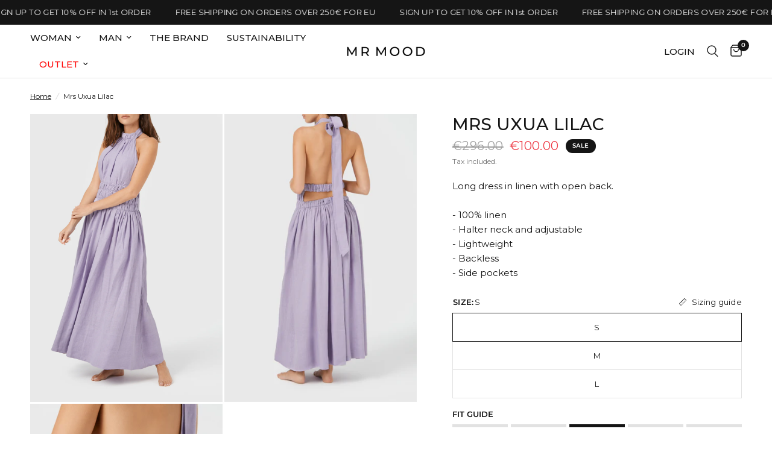

--- FILE ---
content_type: text/html; charset=utf-8
request_url: https://mrmood.pt/variants/55811455746379/?section_id=pickup-availability
body_size: 541
content:
<div id="shopify-section-pickup-availability" class="shopify-section"><div class="pickup-availability-information">
		<div class="pickup-availability-information">
  
    
<svg width="14" height="10" viewBox="0 0 14 10" fill="none" xmlns="http://www.w3.org/2000/svg">
<path d="M13.0005 1.00061L5.00018 9.00061L1 5.00079" stroke="#21D17D" stroke-width="2" stroke-linecap="round" stroke-linejoin="round"/>
</svg>

    
    <div class="pickup-availability-information-container">
        <p class="pickup-availability-information__title">
            Pickup available at <span>Showroom - Rua de Tânger nº 1508</span>
        </p>
        <p class="pickup-availability-information__stock">
            Usually ready in 24 hours
        </p>
        <button class="pickup-availability-information__button text-button">View store information
</button>
    </div>
  </div>
	</div>
	<div class="side-panel side-availability" id="Pickup-Availability">
		<div class="side-panel-inner">
			<div class="side-panel-header">
				<div>
					<h4 class="body-font">Pickup Availability</h4>
					<side-panel-close class="side-panel-close">
<svg width="14" height="14" viewBox="0 0 14 14" fill="none" xmlns="http://www.w3.org/2000/svg">
<path d="M13 1L1 13M13 13L1 1" stroke="var(--color-body)" stroke-width="1.5" stroke-linecap="round" stroke-linejoin="round"/>
</svg>
</side-panel-close>
				</div>
			</div>
			<div class="side-panel-content">
				<ul class="pickup-availability-list" role="list"><li class="pickup-availability-list__item">
            <h6 class="pickup-availability-list__location body-font">
              Showroom - Rua de Tânger nº 1508
            </h6>
            <div class="pickup-availability-list__stock">
<svg width="14" height="10" viewBox="0 0 14 10" fill="none" xmlns="http://www.w3.org/2000/svg">
<path d="M13.0005 1.00061L5.00018 9.00061L1 5.00079" stroke="#21D17D" stroke-width="2" stroke-linecap="round" stroke-linejoin="round"/>
</svg>
 Pickup available, usually ready in 24 hours
</div><address class="pickup-availability-list__address">
              <p>Rua de Tânger nº 1508<br>Porto<br>4150-722 Porto<br>Portugal</p>
            </address></li></ul>
			</div>
		</div>
	</div>

</div>

--- FILE ---
content_type: text/css
request_url: https://mrmood.pt/cdn/shop/t/34/assets/product-fit.css?v=1432408486626774881740069841
body_size: -457
content:
.product-fit-guide{margin-bottom:20px}.product-fit-guide--heading{font-size:.8125rem;font-weight:600;line-height:1;margin-bottom:10px;text-transform:uppercase}.product-fit-guide--lines{display:grid;gap:5px;grid-template-columns:repeat(5,1fr)}.product-fit-guide--line{background-color:var(--color-border);height:5px;margin-bottom:8px}.product-fit-guide--line--active{border-color:var(--active-color);background-color:var(--active-color)}.product-fit-guide--labels{display:flex;justify-content:space-around;gap:10px;font-size:.8125rem}.product-fit-guide--label-left,.product-fit-guide--label-right{flex:1 0 0}.product-fit-guide--label-middle{flex-grow:0;max-width:70%;padding:0 5px;text-align:center}.product-fit-guide--label-right{flex:1 0 0;text-align:right}
/*# sourceMappingURL=/cdn/shop/t/34/assets/product-fit.css.map?v=1432408486626774881740069841 */


--- FILE ---
content_type: text/json
request_url: https://conf.config-security.com/model
body_size: 86
content:
{"title":"recommendation AI model (keras)","structure":"release_id=0x7f:6e:40:3f:55:78:6e:3c:6f:24:6e:58:24:47:53:20:28:26:54:40:2a:65:71:70:41:21:47:75:7b;keras;0vuw9ezhfywqxnmjt2p4h7vmt91t4uncfghp302mmbt0zevpn48jycqkjhsg1tgi492ody97","weights":"../weights/7f6e403f.h5","biases":"../biases/7f6e403f.h5"}